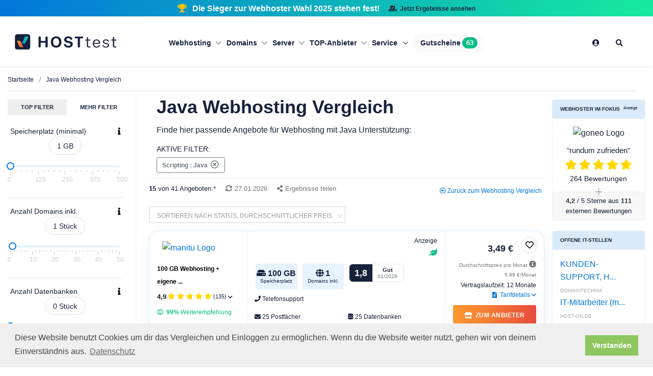

--- FILE ---
content_type: application/javascript
request_url: https://www.hosttest.de/assets/js/hover-components.js
body_size: 948
content:
/**
 * Hover Components - Click-to-toggle functionality for rating, features and tariff hover boxes
 * This script handles the toggle behavior for .ht-rating-box, .ht-features-box and .ht-tariff-box components
 */
(function() {
    'use strict';

    // Rating Hover initialization
    if (!window.htRatingHoverInitialized) {
        window.htRatingHoverInitialized = true;

        document.addEventListener('click', function(e) {
            var trigger = e.target.closest('.ht-rating-trigger');
            var hoverContent = e.target.closest('.ht-rating-hover');

            if (trigger) {
                e.preventDefault();
                var box = trigger.closest('.ht-rating-box');
                var willOpen = !box.classList.contains('active');

                // Close all other rating boxes
                document.querySelectorAll('.ht-rating-box.active').forEach(function(otherBox) {
                    if (otherBox !== box) {
                        otherBox.classList.remove('active');
                    }
                });

                // Close all other popup types (tariff, features, coupons)
                document.querySelectorAll('.ht-tariff-box.active, .ht-features-box.active, .ht-coupons-box.active').forEach(function(otherBox) {
                    otherBox.classList.remove('active');
                });

                // Hide other elements immediately when opening (prevents bleed-through)
                if (willOpen) {
                    document.querySelectorAll('.ht-tariff-box, .ht-features-box, .ht-coupons-box').forEach(function(el) {
                        el.style.visibility = 'hidden';
                    });
                } else {
                    // Restore visibility when closing
                    document.querySelectorAll('.ht-tariff-box, .ht-features-box, .ht-coupons-box').forEach(function(el) {
                        el.style.visibility = '';
                    });
                }

                // Toggle this box
                box.classList.toggle('active');
                return;
            }

            // If clicking inside hover content, don't close
            if (hoverContent) {
                return;
            }

            // Clicking outside - close all active rating boxes
            document.querySelectorAll('.ht-rating-box.active').forEach(function(box) {
                box.classList.remove('active');
            });

            // Restore visibility of other elements
            document.querySelectorAll('.ht-tariff-box, .ht-features-box, .ht-coupons-box').forEach(function(el) {
                el.style.visibility = '';
            });
        });
    }

    // Features Hover initialization
    if (!window.htFeaturesHoverInitialized) {
        window.htFeaturesHoverInitialized = true;

        document.addEventListener('click', function(e) {
            var trigger = e.target.closest('.ht-features-trigger');
            var hoverContent = e.target.closest('.ht-features-hover');

            if (trigger) {
                e.preventDefault();
                var box = trigger.closest('.ht-features-box');

                // Close all other features boxes
                document.querySelectorAll('.ht-features-box.active').forEach(function(otherBox) {
                    if (otherBox !== box) {
                        otherBox.classList.remove('active');
                    }
                });

                // Close all other popup types (rating, tariff, coupons)
                document.querySelectorAll('.ht-rating-box.active, .ht-tariff-box.active, .ht-coupons-box.active').forEach(function(otherBox) {
                    otherBox.classList.remove('active');
                });

                // Toggle this box
                box.classList.toggle('active');
                return;
            }

            // If clicking inside hover content, don't close
            if (hoverContent) {
                return;
            }

            // Clicking outside - close all active features boxes
            document.querySelectorAll('.ht-features-box.active').forEach(function(box) {
                box.classList.remove('active');
            });
        });
    }

    // Tariff Hover initialization (includes tab switching)
    if (!window.htTariffBoxInitialized) {
        window.htTariffBoxInitialized = true;

        document.addEventListener('click', function(e) {
            var trigger = e.target.closest('.ht-tariff-trigger');
            var tariffBox = e.target.closest('.ht-tariff-box');
            var tariffHover = e.target.closest('.ht-tariff-hover');

            // If clicking the trigger, toggle active state
            if (trigger) {
                e.preventDefault();
                e.stopPropagation();
                var box = trigger.closest('.ht-tariff-box');
                if (box) {
                    // Close all other tariff boxes first
                    document.querySelectorAll('.ht-tariff-box.active').forEach(function(b) {
                        if (b !== box) b.classList.remove('active');
                    });

                    // Close all other popup types (rating, features, coupons)
                    document.querySelectorAll('.ht-rating-box.active, .ht-features-box.active, .ht-coupons-box.active').forEach(function(b) {
                        b.classList.remove('active');
                    });

                    box.classList.toggle('active');
                }
                return;
            }

            // Tab switching within popup
            var tab = e.target.closest('.tariff-tab');
            if (tab) {
                e.preventDefault();
                e.stopPropagation();

                var container = tab.closest('.ht-tariff-hover');
                if (!container) return;

                var tabName = tab.getAttribute('data-tab');

                // Remove active from all tabs and contents in this container
                container.querySelectorAll('.tariff-tab').forEach(function(t) {
                    t.classList.remove('active');
                });
                container.querySelectorAll('.tariff-tab-content').forEach(function(c) {
                    c.classList.remove('active');
                });

                // Add active to clicked tab and corresponding content
                tab.classList.add('active');
                var content = container.querySelector('[data-tab-content="' + tabName + '"]');
                if (content) {
                    content.classList.add('active');
                }
                return;
            }

            // If clicking inside the popup content, don't close it
            if (tariffHover) {
                e.stopPropagation();
                return;
            }

            // If clicking inside the tariff box but not on trigger, don't close
            if (tariffBox) {
                return;
            }

            // Clicking outside closes all active tariff boxes
            document.querySelectorAll('.ht-tariff-box.active').forEach(function(box) {
                box.classList.remove('active');
            });
        });
    }
})();


--- FILE ---
content_type: application/javascript
request_url: https://www.hosttest.de/dist/js/search.js
body_size: 2592
content:
/**
 * Created by rob on 27.10.17.
 */

var SEARCH_CONFIG;
var currentUrlJSON;
var baseURL;
var loadMoreURL;
var NEXT_PAGE=2;
var countLoaded=0;

function updatePage(updateId, updateValue, bOptions) {
    bOptions = bOptions || false;
    if (!bOptions ) {
        currentUrlJSON[updateId]=updateValue;
    }
    else {
        if (currentUrlJSON[updateId]) {
            currentUrlJSON[updateId]=currentUrlJSON[updateId]+SEARCH_CONFIG.OPTIONS_DELIMITER+updateValue;
        }
        else {
            currentUrlJSON[updateId]=updateValue;
        }
    }
    var newUrl=baseURL+"/"+generateCurrentUrl();
    console.log(newUrl);
    window.location=(newUrl);
}

function removeFilter(filterId,bOptions) {
    //alert("remove "+filterId+bOptions);
    bOptions = bOptions || false;

    if (currentUrlJSON[filterId]) {
        if (!bOptions) {
            delete currentUrlJSON[filterId];
        }
        else {
            var newVal=currentUrlJSON[filterId];

            newVal = newVal.filter(function(value, index, arr){
                return value!=bOptions;
            });

            //newVal=newVal.replace(SEARCH_CONFIG.OPTIONS_DELIMITER+bOptions,"");
            //newVal=newVal.replace(bOptions,"");
            //if (newVal.trim()=="") delete currentUrlJSON[filterId];
            if (newVal.length==0) delete currentUrlJSON[filterId];
            else currentUrlJSON[filterId]=newVal;
        }
    }
    var newUrl=baseURL+"/"+generateCurrentUrl();
    console.log(newUrl);
    window.location=(newUrl);
}

function generateCurrentUrl() {
    var aParts=new Array();
    var val;
    for (var key in currentUrlJSON) {
        val = currentUrlJSON[key];
        aParts.push(key+SEARCH_CONFIG.FILTER_EQUALS+val);
    }
    var newUrl= aParts.join(SEARCH_CONFIG.FILTER_DELIMITER);
    if (aParts.length==0) newUrl="nofilter=1";
    return newUrl;
}

function initResults() {
    $('.search-result').each(function () {
        $(this).removeClass("search-result-fresh");
        //console.log("added click event");

        $(this).find('.result-button-features').unbind('click').click(function () {
            $(this).toggleClass("active");
            var $features=$(this).parents(".search-result").find(".result-features");

            if ($(this).hasClass("active")) {
                $features.show();
            }
            else {
                $features.hide();
            }
        });

        $(this).find('.compare-button').unbind('click').click(function () {
            var $button=$(this);
            var offerId=$button.data("offer");
            $button.toggleClass("active");
            var active=$button.hasClass("active");
            setCompareOffer(offerId,active);
        });
    });

    updateCompareOffers();
}

function setCompareOffer(offerId,state) {
    //console.log("set "+offerId+" to "+state);
    var cat = SEARCH_CONFIG.DB_CATEGORY;
    var compareOffers=loadCompareOffers();
    if (!state) {
        compareOffers[cat]= compareOffers[cat].filter(function(value, index, arr){
            return value != offerId;
        });
    }
    else {
        if (!compareOffers[cat].includes(offerId)) {
            compareOffers[cat].push(offerId);
        }
    }
    Cookies.set("compare-offers",compareOffers);
    updateCompareOffers();
}

function loadCompareOffers() {
    var compareOffers=Cookies.getJSON("compare-offers");
    var cat = SEARCH_CONFIG.DB_CATEGORY;
    //console.log(cat);
    //console.log(compareOffers);
    if (compareOffers === undefined) {
        compareOffers={};
        compareOffers[cat]=[];
    }
    else if (!compareOffers[cat]) {
        compareOffers[cat]=[];
    }
    return compareOffers;
}

function clearCompareOffers() {
    var cat = SEARCH_CONFIG.DB_CATEGORY;
    var compareOffers=loadCompareOffers();
    compareOffers[cat]=[];
    Cookies.set("compare-offers",compareOffers);
    updateCompareOffers();
}

function updateCompareOffers() {
    var compareOffers=loadCompareOffers();
    var cat = SEARCH_CONFIG.DB_CATEGORY;
    var compareOffersCat=compareOffers[cat];
    //console.log(compareOffers);
    $('.compare-button').each(function () {
        var id=$(this).data("offer");
        if (compareOffersCat.includes(id)) {
            $(this).addClass("active");
        }
        else {
            $(this).removeClass("active");
        }
    });
    var countCompared=compareOffersCat.length;
    if (countCompared>0) {
        $('#compare-counter').html(countCompared);
        $('#compare-container').show();
    }
    else {
        $('#compare-container').hide();
    }
}

function loadMoreResults() {
    var L_SEARCH_CONFIG = $('#js-configuration').data('json');
    //var url = Routing.generate('ajax_search_more', {category:SEARCH_CONFIG.CATEGORY , page: NEXT_PAGE});
    $.get(loadMoreURL+"/"+NEXT_PAGE,{settings:generateCurrentUrl()}, function (response) {
        if (response.status=="success") {
            if (response.countResults > 0) {
                $('#pv-show-more-button').show();
                $('#pv-hidden-results-container').html($('#ad-cta').html()+response.html);
                $('img.unveil').unveil();
                $.HSCore.components.HSRating.init($("#pv-hidden-results-container").find(".js-rating"), {spacing: 2});
                initResults();

                var countResults="";
                if (response.countResults>1) {
                    countResults=response.countResults;
                    countLoaded=countResults;
                }
                $('#pv-show-more-button').children('.count-more').html(countResults);
                NEXT_PAGE++;
            }
            else {
                $('#pv-show-more-button').hide();
                initResults();
            }

        }

    });
    /* $.HSCore.helpers.HSRating.init($('.js-rating-snippet'), {
         spacing: 0.5,
     });*/
}

$(function () {
    SEARCH_CONFIG=$('#js-configuration').data('json');//JSON.parse(searchConfigString);
    currentUrlJSON=SEARCH_CONFIG.CURRENT_URL_JSON;
    baseURL=$('#js-configuration').data('base-url');
    loadMoreURL=$('#js-configuration').data('load-more-url');
    NEXT_PAGE=2;
    loadMoreResults();
    /*$(window).on("scroll", function() {
        if ($('#pv-show-more-button').isOnScreen()) {
            var hidden = $('#pv-hidden-results-container').html();
            $('#pv-results-container').append(hidden);
            $('#pv-hidden-results-container').html('');
            loadMoreResults();
            //new LazyLoad();
            //fm.updateSearchEntries();
        }
    });*/
    $('#pv-show-more-button').click(function () {
        var hidden = $('#pv-hidden-results-container').html();
        $('#pv-results-container').append(hidden);
        $('img.unveil').unveil();
        $('#pv-hidden-results-container').html('');
        var count = parseInt($('.offers-shown').html());
        $('.offers-shown').html(count+countLoaded);

        loadMoreResults();
        //new LazyLoad();
        //fm.updateSearchEntries();

    });

    $('.filterSwitch').click(function () {
        var switchId=$(this).attr("id");
        var filterType;
        if (switchId=="a-show-top") filterType="top";
        else filterType="more";

        $(".filterContent").hide();
        $("#filter-content-"+filterType).show();
        $(".filterSwitch").removeClass("active");
        $("#a-show-"+filterType).addClass("active");

    });

    $('.deleteFilterButton').click(function () {
        removeFilter($(this).attr("data-filtername"));
    });

    $('.f-reset').click(function () {
        window.location=baseURL;
    });
});


$.fn.isOnScreen = function(){

    var win = $(window);

    var viewport = {
        top : win.scrollTop(),
        left : win.scrollLeft()
    };
    viewport.right = viewport.left + win.width();
    viewport.bottom = viewport.top + win.height();

    var bounds = this.offset();
    bounds.right = bounds.left + this.outerWidth();
    bounds.bottom = bounds.top + this.outerHeight();

    return (!(viewport.right < bounds.left || viewport.left > bounds.right || viewport.bottom < bounds.top || viewport.top > bounds.bottom));

};
/**
 * Created by rob on 27.10.17.
 */



$(function () {

    $('.hs-slider-round').slider({
        stop: function () {
            //alert('slider changed')
            var resultiId=$(this).data('result-container');
            var $resultContainer=$('#'+resultiId);
            var val=$resultContainer.html();
            /*var max=$(this).data('max');
            var endValue=$(this).data('end');
            if ((val==max) && (endValue!=max)) {
                $resultContainer.html(endValue);
                $('#'+resultiId+"-prefix").hide();
            }
            else {
                $('#'+resultiId+"-prefix").show();
            }*/
            updatePage(resultiId,val);
            //$('#'+sliderName).parent().show();
        }
    });

    $('.sliderToggle').change(function () {
        var sliderName=$(this).data("filter-id");
        if ($(this).prop("checked")) {
            var val=$('#'+sliderName).html();
            updatePage(sliderName,val);
            //$('#'+sliderName).parent().show();
        }
        else {
            removeFilter(sliderName);
            //$('#'+sliderName).parent().hide();
        }
    });

    $('.sliderOption').change(function () {
        var sliderName=$(this).data("filter-id");
        var optionValue=$(this).data("value");
        if ($(this).prop("checked")) {
            //var val=$('#'+sliderName).html();
            updatePage(sliderName,optionValue);
            //$('#'+sliderName).parent().show();
        }
        else {
            removeFilter(sliderName);
            //$('#'+sliderName).parent().hide();
        }
    });
});
/**
 * Created by rob on 27.10.17.
 */
$('.search-radio, .filterSelect').click(function () {
    var val=$(this).data('url-value');
    var key=$(this).data('filter-id');
    if (val) updatePage(key,val);
    else removeFilter(key);
});
/**
 * Created by rob on 27.10.17.
 */
$('.filter-rating').click(function () {
    var val=$(this).data('value');
    var id=$(this).data('filter-id');
    updatePage(id,val);
});
/**
 * Created by rob on 27.10.17.
 */
$('.multiCheckboxFilter').click(function () {
    var key=$(this).data("filter-id");
    var val=$(this).data("filter-value");
    if ($(this).prop("checked")) {
        //alert("checked "+key+"="+val);
        updatePage(key,val,true);
    }
    else {
        removeFilter(key,val);
        //alert("unchecked "+key+"="+val);
    }
});
/**
 * Created by rob on 27.10.17.
 */
$('.properties-button').click(function () {
    var propId=$(this).data("filter-value");
    var filterId=$(this).data("filter-id");
    if ($(this).hasClass("active")) {
        removeFilter(filterId,""+propId);
    }
    else updatePage(filterId,propId,true);
});

$('.moreProperies').click(function () {
    $(this).parents('.propertiesContainer').children('.property').show();
    $(this).hide();
});
/**
 * Created by rob on 27.10.17.
 */
$('.viewSettingsSelect').click(function () {
    var val=$(this).data('option-id');
    var key=$(this).data('filter-id');
    if (val) updatePage(key,val);
    else removeFilter(key);
});
/**
 * Created by rob on 27.10.17.
 */
$('.filterTextButton').click(function () {
    var $input=$(this).parents('.filterTextBox').children('.filterTextInput');
    var text= $input.val();
    var filterId= $input.attr("name");
    if ($input.attr('data-resetall')) {
        if ($input.attr('data-resetall')=="1") {
            currentUrlJSON={};
        }
    }
    var b64=false;
    if ($input.attr('data-base64')) {
        if ($input.attr('data-base64')=="1") {
            b64=true;
        }
    }
    if (b64) updatePage(filterId,b64EncodeUnicode(text));
    else updatePage(filterId,encodeURIComponent(text));
});

$(".text-filter").on("keyup", function(event) {
    // Number 13 is the "Enter" key on the keyboard
    if (event.keyCode === 13) {
        var val=$(this).val();
        var key=$(this).data('filter-id');
        if (val) updatePage(key,val);
        else removeFilter(key);
    }
});

$('.text-search-button').click(function (event) {
    var val=$(this).siblings(".text-filter").val();
    var key=$(this).data('filter-id');
    if (val) updatePage(key,val);
    else removeFilter(key);
});